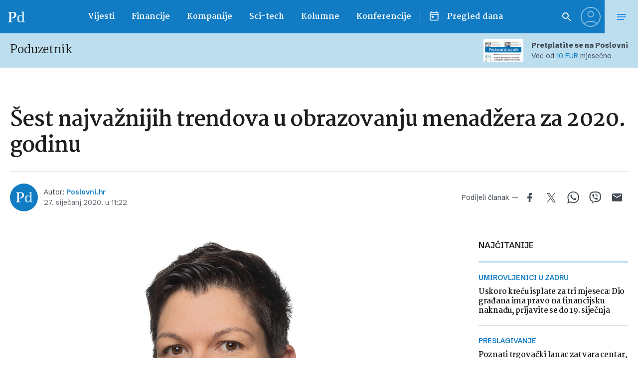

--- FILE ---
content_type: text/html; charset=UTF-8
request_url: https://www.poslovni.hr/related/362085
body_size: 2875
content:

<section class="section section--padding-double-top section--no-padding">

    <div class="section__inner">
        <div class="container">

            <div class="block block--sidebar-300@md">
                <div class="block__main">

                    
                    <h3 class="headline headline--divider-top">
                        <span class="headline__light-font">Još vijesti</span>
                    </h3>

                    

                    <div class="lists lists--with-border-big">

                        
                            
                            <div class="lists__item">

                                <article class="card-d">
    <a href="https://www.poslovni.hr/burze/crobexi-porasli-sesti-dan-zaredom-u-fokusu-dionice-koncara-4519338" title="Crobexi porasli šesti dan zaredom, u fokusu dionice Končara">
        <div class="card-d__image-wrap">
            <div class="image">

                       
                    <img src="https://www.poslovni.hr/wp-content/uploads/2025/04/PXL_060921_34475699-1600x1000.jpg">
                
            </div>
        </div>
        <div class="card-d__post-info">
            <div class="card-d__headline">
                <div class="headline headline--small">Stanje na ZSE</div>
            </div>
            <div class="card-d__title">
                <h3 class="title">Crobexi porasli šesti dan zaredom, u fokusu dionice Končara</h3>
            </div>
            <div class="card-d__lead">
                <div class="lead">
                    Crobex indeks bio je oko 10,30 sati u plusu 0,36 posto, na 3.926 bodova, dok je Crobex10 ojačao 0,18 posto, na 2.523 boda.                </div>
            </div>
        </div>
    </a>
</article>

                            </div>

                            
                        
                            
                            <div class="lists__item">

                                <article class="card-d">
    <a href="https://www.poslovni.hr/financije/porezna-uprava-osvrnula-se-na-pocetak-fiskalizacije-2-0-te-objavila-upozorenje-4519330" title="Porezna uprava osvrnula se na početak Fiskalizacije 2.0, te objavila upozorenje">
        <div class="card-d__image-wrap">
            <div class="image">

                       
                    <img src="https://www.poslovni.hr/wp-content/uploads/2026/01/PXL_060719_25291406-1600x1000.jpg">
                
            </div>
        </div>
        <div class="card-d__post-info">
            <div class="card-d__headline">
                <div class="headline headline--small">VELIKI OPSEG</div>
            </div>
            <div class="card-d__title">
                <h3 class="title">Porezna uprava osvrnula se na početak Fiskalizacije 2.0, te objavila upozorenje</h3>
            </div>
            <div class="card-d__lead">
                <div class="lead">
                    Sve potvrđuje da Fiskalizacija 2.0 funkcionira stabilno i u velikom opsegu.                </div>
            </div>
        </div>
    </a>
</article>

                            </div>

                            
                        
                            
                            <div class="lists__item">

                                <article class="card-d">
    <a href="https://www.poslovni.hr/svijet/globalno-zatopljenje-ubrzava-prosla-godina-bila-medu-tri-najtoplije-pozari-u-europi-rusili-rekorde-emisija-4519329" title="Globalno zatopljenje ubrzava: Prošla godina bila među tri najtoplije, požari u Europi rušili rekorde emisija">
        <div class="card-d__image-wrap">
            <div class="image">

                       
                    <img src="https://www.poslovni.hr/wp-content/uploads/2026/01/stubble-burning-1600x1000.jpg">
                
            </div>
        </div>
        <div class="card-d__post-info">
            <div class="card-d__headline">
                <div class="headline headline--small">ni 2026. ne obećava </div>
            </div>
            <div class="card-d__title">
                <h3 class="title">Globalno zatopljenje ubrzava: Prošla godina bila među tri najtoplije, požari u Europi rušili rekorde emisija</h3>
            </div>
            <div class="card-d__lead">
                <div class="lead">
                    Stalno rastuće izgaranje nafte, ugljena i fosilnog plina uvelike je odgovorno za ovo zagrijavanje.                </div>
            </div>
        </div>
    </a>
</article>

                            </div>

                            
                        
                            
                            <div class="lists__item">

                                <article class="card-d">
    <a href="https://www.poslovni.hr/svijet/video-trump-opsovao-i-pokazao-srednji-prst-radniku-u-tvornici-4519331" title="VIDEO: Trump opsovao i pokazao srednji prst radniku u tvornici">
        <div class="card-d__image-wrap">
            <div class="image">

                       
                    <img src="https://www.poslovni.hr/wp-content/uploads/2026/01/2026-01-13T192918Z_542253059_RC2H0JA7QR1X_RTRMADP_3_USA-TRUMP-1600x1000.jpg">
                
            </div>
        </div>
        <div class="card-d__post-info">
            <div class="card-d__headline">
                <div class="headline headline--small">viralna snimka</div>
            </div>
            <div class="card-d__title">
                <h3 class="title">VIDEO: Trump opsovao i pokazao srednji prst radniku u tvornici</h3>
            </div>
            <div class="card-d__lead">
                <div class="lead">
                    Stranica za zabavu TMZ prva je objavila snimku razgovora, a Bijela kuća nije osporila njezinu autentičnost.                </div>
            </div>
        </div>
    </a>
</article>

                            </div>

                            
                        
                            
                            <div class="lists__item">

                                <article class="card-d">
    <a href="https://www.poslovni.hr/financije/warren-buffet-ima-zlatni-savjet-za-stednju-i-trosenje-novca-svatko-ga-moze-primijeniti-4519324" title="Warren Buffet ima zlatni savjet za zaradu, vrijedi za sve: &#8216;Nastavite ga kupovati i u dobru i u zlu, a posebno u zlu&#8217;">
        <div class="card-d__image-wrap">
            <div class="image">

                       
                    <img src="https://www.poslovni.hr/wp-content/uploads/2026/01/Snimka-zaslona-2026-01-14-103007-1600x1000.png">
                
            </div>
        </div>
        <div class="card-d__post-info">
            <div class="card-d__headline">
                <div class="headline headline--small">POZNATI INVESTITOR</div>
            </div>
            <div class="card-d__title">
                <h3 class="title">Warren Buffet ima zlatni savjet za zaradu, vrijedi za sve: &#8216;Nastavite ga kupovati i u dobru i u zlu, a posebno u zlu&#8217;</h3>
            </div>
            <div class="card-d__lead">
                <div class="lead">
                    Buffettovi savjeti dolaze u vrijeme kada se mnogi bore s financijskom nestabilnošću, posebno u Sjedinjenim Državama.                 </div>
            </div>
        </div>
    </a>
</article>

                            </div>

                            
                        
                            
                            <div class="lists__item">

                                <article class="card-d">
    <a href="https://www.poslovni.hr/svijet/ovakve-aplikacije-povecavaju-izglede-za-prestanak-pusenja-vec-nakon-sest-mjeseci-4519319" title="Znanstvenici otkrili: Ove aplikacije povećavaju izglede za prestanak pušenja">
        <div class="card-d__image-wrap">
            <div class="image">

                       
                    <img src="https://www.poslovni.hr/wp-content/uploads/2026/01/ChatGPT-Image-14.-sij-2026.-10_27_07-1600x1000.png">
                
            </div>
        </div>
        <div class="card-d__post-info">
            <div class="card-d__headline">
                <div class="headline headline--small">Digitalno zdravstvo</div>
            </div>
            <div class="card-d__title">
                <h3 class="title">Znanstvenici otkrili: Ove aplikacije povećavaju izglede za prestanak pušenja</h3>
            </div>
            <div class="card-d__lead">
                <div class="lead">
                    Akademici iz Kine ispitali su podatke svih studija kojima se utvrđuje učinkovitost aplikacija za prestanak pušenja.                </div>
            </div>
        </div>
    </a>
</article>

                            </div>

                            
                        
                            
                            <div class="lists__item">

                                <article class="card-d">
    <a href="https://www.poslovni.hr/hrvatska/evo-kako-do-155-eura-mjesecno-tko-sve-ima-pravo-na-nacionalnu-naknadu-i-pod-kojim-uvjetima-4519315" title="Evo kako do 155 eura mjesečno: Tko sve ima pravo na nacionalnu naknadu i pod kojim uvjetima">
        <div class="card-d__image-wrap">
            <div class="image">

                       
                    <img src="https://www.poslovni.hr/wp-content/uploads/2026/01/fdb6fc5bf9249fdc349d-1600x1000.jpeg">
                
            </div>
        </div>
        <div class="card-d__post-info">
            <div class="card-d__headline">
                <div class="headline headline--small">provjerite uvjete</div>
            </div>
            <div class="card-d__title">
                <h3 class="title">Evo kako do 155 eura mjesečno: Tko sve ima pravo na nacionalnu naknadu i pod kojim uvjetima</h3>
            </div>
            <div class="card-d__lead">
                <div class="lead">
                    Nacionalna naknada za starije osobe je osobno pravo korisnika i ne može se prenositi na drugu osobu niti naslijediti.                 </div>
            </div>
        </div>
    </a>
</article>

                            </div>

                            
                        
                            
                            <div class="lists__item">

                                <article class="card-d">
    <a href="https://www.poslovni.hr/burze/blagi-rast-europskih-indeksa-uz-oprez-zbog-grenlanda-4519316" title="Blagi rast europskih indeksa uz oprez zbog Grenlanda">
        <div class="card-d__image-wrap">
            <div class="image">

                       
                    <img src="https://www.poslovni.hr/wp-content/uploads/2024/07/5napad-1600x1000.jpg">
                
            </div>
        </div>
        <div class="card-d__post-info">
            <div class="card-d__headline">
                <div class="headline headline--small">Tržišta kapitala</div>
            </div>
            <div class="card-d__title">
                <h3 class="title">Blagi rast europskih indeksa uz oprez zbog Grenlanda</h3>
            </div>
            <div class="card-d__lead">
                <div class="lead">
                    U fokusu ulagača bit će danas razgovori predstavnika Danske i Grenlanda s američkim dužnosnicima u Washingtonu.                </div>
            </div>
        </div>
    </a>
</article>

                            </div>

                            
                        
                            
                            <div class="lists__item">

                                <article class="card-d">
    <a href="https://www.poslovni.hr/burze/crobex-prvi-put-iznad-3-900-bodova-indeksi-nastavljaju-rekorde-4519305" title="Crobex prvi put u povijesti iznad 3.900 bodova, indeksi nastavljaju rekorde">
        <div class="card-d__image-wrap">
            <div class="image">

                       
                    <img src="https://www.poslovni.hr/wp-content/uploads/2025/05/PXL_060921_34475701-1600x1000.jpg">
                
            </div>
        </div>
        <div class="card-d__post-info">
            <div class="card-d__headline">
                <div class="headline headline--small">Burzovni pregled</div>
            </div>
            <div class="card-d__title">
                <h3 class="title">Crobex prvi put u povijesti iznad 3.900 bodova, indeksi nastavljaju rekorde</h3>
            </div>
            <div class="card-d__lead">
                <div class="lead">
                    Porasli su i gotovo svi sektorski indeksi, a najviše, za 1,17 posto, Crobexkonstrukt.                 </div>
            </div>
        </div>
    </a>
</article>

                            </div>

                            
                        
                            
                            <div class="lists__item">

                                <article class="card-d">
    <a href="https://www.poslovni.hr/hrvatska/hrvatska-u-elitnoj-skupini-objavljen-novi-popis-najmocnijih-putovnica-na-svijetu-4519302" title="Hrvatska u elitnoj skupini: Objavljen novi popis najmoćnijih putovnica na svijetu">
        <div class="card-d__image-wrap">
            <div class="image">

                       
                    <img src="https://www.poslovni.hr/wp-content/uploads/2026/01/PXL_301217_19145529-1600x1000.jpg">
                
            </div>
        </div>
        <div class="card-d__post-info">
            <div class="card-d__headline">
                <div class="headline headline--small">HENLEY PASSPORT INDEX</div>
            </div>
            <div class="card-d__title">
                <h3 class="title">Hrvatska u elitnoj skupini: Objavljen novi popis najmoćnijih putovnica na svijetu</h3>
            </div>
            <div class="card-d__lead">
                <div class="lead">
                    Pet europskih zemalja dijeli treću poziciju: Danska, Luksemburg, Španjolska, Švedska i Švicarska. Sve imaju bezvizni pristup u 186 zemalja i teritorija.                </div>
            </div>
        </div>
    </a>
</article>

                            </div>

                            
                    </div>


                                            
                        <div class="button__outer">
                            <a href="#" class="button button--full button--light js-latestMore" data-next-page="2">Učitaj više</a>
                        </div>

                    
                    <?php/*
                     data-current-page="1" data-next-page="2"                    */ ?>



                </div>
            </div>


        </div>
    </div>
</section>



--- FILE ---
content_type: text/html; charset=utf-8
request_url: https://traffic.styria.hr/v2/feed/1512/poslovni_article?custom_css=
body_size: 1530
content:
<!DOCTYPE html>

<html lang="hr">

    <head>
        <meta charset="UTF-8">

        
    <link href='https://fonts.googleapis.com/css?family=Roboto+Condensed:700&subset=latin,latin-ext' rel='stylesheet' type='text/css'>
    <link rel="stylesheet" href="/static/axiom/css/style.css?bust=20181022" type='text/css'>


        <title>Večernji list</title>

    </head>
    <body class="" >

        
    

        

        
            
        

    

    <div class="tes cf tes--vecernji">

        <div class="tes__header cf">
        
            <a href="http://www.vecernji.hr" title="Večernji list" target="_blank" class="tes__header_logo"></a>
        
        </div>

        <div class="tes__content cf">
            
            <div class="grid-3  grid-12@mob">
                <div class="card card--tes">
                    <div class="card__wrap">

                        <article class="card__article cf">
                            
                                <a href="https://www.vecernji.hr/vijesti/nice-nova-drzava-na-istoku-europe-jedna-zemlja-mogla-bi-nestati-sve-je-teze-ostati-i-oduprijeti-se-rusiji-1924375?utm_source=Poslovni&amp;utm_medium=Widget&amp;utm_campaign=Partnerski+portali" onclick="ga('send', 'event', 'S poslovni.hr', 'Na vecernji.hr', 'https://www.vecernji.hr/vijesti/nice\u002Dnova\u002Ddrzava\u002Dna\u002Distoku\u002Deurope\u002Djedna\u002Dzemlja\u002Dmogla\u002Dbi\u002Dnestati\u002Dsve\u002Dje\u002Dteze\u002Dostati\u002Di\u002Doduprijeti\u002Dse\u002Drusiji\u002D1924375');" target="_blank" title="Stiže drastična promjena u Europi? Dvije države mogle bi postati jedna" class="card__link cf">
                            

                                <div class="card__photo_box">
                                    <figure class="card__figure">
                                        <img src="/media/images/6/66d83262924cdb9400378d576344ae64.jpg" alt="Stiže drastična promjena u Europi? Dvije države mogle bi postati jedna">

                                    </figure>
                                    <div class="card__shadow"></div>
                                </div>

                                <div class="card__data">
                                    <h3 class="card__title">Stiže drastična promjena u Europi? Dvije države mogle bi postati jedna</h3>
                                </div>

                            </a>
                        </article>

                    </div>
                </div>
            </div>
            
            <div class="grid-3  grid-12@mob">
                <div class="card card--tes">
                    <div class="card__wrap">

                        <article class="card__article cf">
                            
                                <a href="https://www.vecernji.hr/vijesti/nije-samo-grenland-danci-ovdje-gomilaju-vojsku-prvi-put-u-80-godina-ugrozeni-smo-s-obje-strane-1924329?utm_source=Poslovni&amp;utm_medium=Widget&amp;utm_campaign=Partnerski+portali" onclick="ga('send', 'event', 'S poslovni.hr', 'Na vecernji.hr', 'https://www.vecernji.hr/vijesti/nije\u002Dsamo\u002Dgrenland\u002Ddanci\u002Dovdje\u002Dgomilaju\u002Dvojsku\u002Dprvi\u002Dput\u002Du\u002D80\u002Dgodina\u002Dugrozeni\u002Dsmo\u002Ds\u002Dobje\u002Dstrane\u002D1924329');" target="_blank" title="Gomilaju vojnike, grade hangare, stižu oklopnjaci zbog straha od invazije: &#x27;Borit ćemo se s onim što imamo&#x27;" class="card__link cf">
                            

                                <div class="card__photo_box">
                                    <figure class="card__figure">
                                        <img src="/media/images/2/29d38d3860ea7a462dc2f442149693d2.jpg" alt="Gomilaju vojnike, grade hangare, stižu oklopnjaci zbog straha od invazije: &#x27;Borit ćemo se s onim što imamo&#x27;">

                                    </figure>
                                    <div class="card__shadow"></div>
                                </div>

                                <div class="card__data">
                                    <h3 class="card__title">Gomilaju vojnike, grade hangare, stižu oklopnjaci zbog straha od invazije: &#x27;Borit ćemo se s onim što imamo&#x27;</h3>
                                </div>

                            </a>
                        </article>

                    </div>
                </div>
            </div>
            
            <div class="grid-3  grid-12@mob">
                <div class="card card--tes">
                    <div class="card__wrap">

                        <article class="card__article cf">
                            
                                <a href="https://www.vecernji.hr/vijesti/sto-je-sve-radila-sandra-bencic-i-zasto-ju-je-kao-aktivisticu-istrazivala-soa-1924237?utm_source=Poslovni&amp;utm_medium=Widget&amp;utm_campaign=Partnerski+portali" onclick="ga('send', 'event', 'S poslovni.hr', 'Na vecernji.hr', 'https://www.vecernji.hr/vijesti/sto\u002Dje\u002Dsve\u002Dradila\u002Dsandra\u002Dbencic\u002Di\u002Dzasto\u002Dju\u002Dje\u002Dkao\u002Daktivisticu\u002Distrazivala\u002Dsoa\u002D1924237');" target="_blank" title="Što je sve radila Sandra Benčić i zašto ju je kao aktivisticu istraživala SOA?" class="card__link cf">
                            

                                <div class="card__photo_box">
                                    <figure class="card__figure">
                                        <img src="/media/images/d/d9c627241a29c7d974955a2cf0819c10.jpg" alt="Što je sve radila Sandra Benčić i zašto ju je kao aktivisticu istraživala SOA?">

                                    </figure>
                                    <div class="card__shadow"></div>
                                </div>

                                <div class="card__data">
                                    <h3 class="card__title">Što je sve radila Sandra Benčić i zašto ju je kao aktivisticu istraživala SOA?</h3>
                                </div>

                            </a>
                        </article>

                    </div>
                </div>
            </div>
            
            <div class="grid-3  grid-12@mob">
                <div class="card card--tes">
                    <div class="card__wrap">

                        <article class="card__article cf">
                            
                                <a href="https://www.vecernji.hr/vijesti/uzbuna-u-europskoj-zemlji-kinezi-grade-centar-s-cak-208-tajnih-soba-u-sredistu-grada-procurili-detalji-1924347?utm_source=Poslovni&amp;utm_medium=Widget&amp;utm_campaign=Partnerski+portali" onclick="ga('send', 'event', 'S poslovni.hr', 'Na vecernji.hr', 'https://www.vecernji.hr/vijesti/uzbuna\u002Du\u002Deuropskoj\u002Dzemlji\u002Dkinezi\u002Dgrade\u002Dcentar\u002Ds\u002Dcak\u002D208\u002Dtajnih\u002Dsoba\u002Du\u002Dsredistu\u002Dgrada\u002Dprocurili\u002Ddetalji\u002D1924347');" target="_blank" title="Uzbuna u europskoj zemlji, Kinezi grade centar s čak 208 tajnih soba u središtu grada? Procurili detalji" class="card__link cf">
                            

                                <div class="card__photo_box">
                                    <figure class="card__figure">
                                        <img src="/media/images/8/8c3855a93e86a2be50917f0be39169e5.jpg" alt="Uzbuna u europskoj zemlji, Kinezi grade centar s čak 208 tajnih soba u središtu grada? Procurili detalji">

                                    </figure>
                                    <div class="card__shadow"></div>
                                </div>

                                <div class="card__data">
                                    <h3 class="card__title">Uzbuna u europskoj zemlji, Kinezi grade centar s čak 208 tajnih soba u središtu grada? Procurili detalji</h3>
                                </div>

                            </a>
                        </article>

                    </div>
                </div>
            </div>
            

        </div>

    </div>


    </body>
</html>
